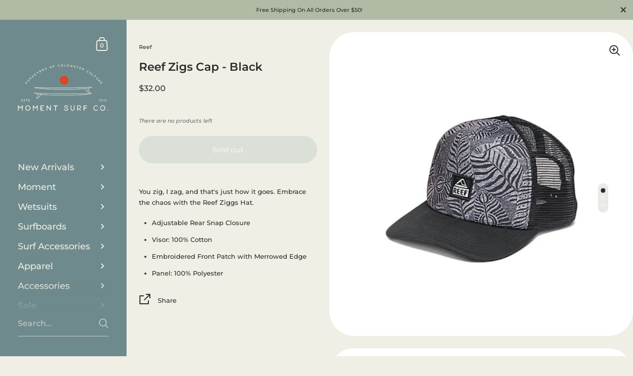

--- FILE ---
content_type: text/css
request_url: https://momentsurfco.com/cdn/shop/t/25/assets/component-search-item.css?v=41934288777339591211763065958
body_size: 473
content:
@media screen and (min-width: 1921px){.sidebar__search.predictive-search .sidebar__search-results .search-item .caption{font-size:calc(14px / 14 * var(--base-body-size) + 0px);line-height:1}}@media screen and (min-width: 1280px) and (max-width: 1920px){.sidebar__search.predictive-search .sidebar__search-results .search-item .caption{font-size:calc(13px / 14 * var(--base-body-size) + 0px);line-height:1}}@media screen and (min-width: 1023px) and (max-width: 1280px){.sidebar__search.predictive-search .sidebar__search-results .search-item .caption{font-size:calc(12px / 14 * var(--base-body-size) + 0px);line-height:1}}@media screen and (max-width: 1023px){.sidebar__search.predictive-search .sidebar__search-results .search-item .caption{font-size:calc(12px / 14 * var(--base-body-size) + 0px);line-height:1}}@keyframes fill-progress{0%{width:0;left:0}50%{left:0;width:100%}to{left:100%;width:0}}.sidebar__search.predictive-search .sidebar__search-results{margin-top:20px;transition:all .12s linear;opacity:0;visibility:hidden;width:100%;transition:opacity 60ms linear,visibility 60ms linear;z-index:8;overflow:-moz-scrollbars-none;-ms-overflow-style:none;scrollbar-width:none;scroll-behavior:smooth;scroll-snap-type:x mandatory;-webkit-overflow-scrolling:touch;max-height:calc(100vh - 170px);overflow-y:scroll;position:relative}.sidebar__search.predictive-search .sidebar__search-results:after{content:"";position:sticky;position:-webkit-sticky;bottom:0;left:0;margin-top:-40px;height:60px;display:block;width:100%;pointer-events:none;background:linear-gradient(360deg,rgba(var(--color-sidebar-bg),1),rgba(var(--color-sidebar-bg),0));z-index:9}@media screen and (max-width: 948px){.sidebar__search.predictive-search .sidebar__search-results{opacity:1;visibility:visible}}.sidebar__search.predictive-search .sidebar__search-results::-webkit-scrollbar{width:0!important;height:0!important}.sidebar__search.predictive-search .sidebar__search-results .search-item{display:flex;align-items:center;position:relative;padding:25px 0;margin-bottom:0}.sidebar__search.predictive-search .sidebar__search-results .search-item:not(.first){border-top:1px solid rgba(var(--color-sidebar-txt),.08)}.sidebar__search.predictive-search .sidebar__search-results .search-item .title{width:100%;margin-top:0;margin-bottom:.5em;font-family:var(--font-stack-headings);font-weight:var(--font-weight-headings);font-style:var(--font-style-headings)}@media screen and (min-width: 1921px){.sidebar__search.predictive-search .sidebar__search-results .search-item .title{font-size:calc(16px / 24 * var(--base-headings-size) + 0px);line-height:1.4}}@media screen and (min-width: 1280px) and (max-width: 1920px){.sidebar__search.predictive-search .sidebar__search-results .search-item .title{font-size:calc(15px / 24 * var(--base-headings-size) + 0px);line-height:1.4}}@media screen and (min-width: 1023px) and (max-width: 1280px){.sidebar__search.predictive-search .sidebar__search-results .search-item .title{font-size:calc(14px / 24 * var(--base-headings-size) + 0px);line-height:1.4}}@media screen and (max-width: 1023px){.sidebar__search.predictive-search .sidebar__search-results .search-item .title{font-size:calc(13px / 24 * var(--base-headings-size) + 0px);line-height:1.4}}.sidebar__search.predictive-search .sidebar__search-results .search-item .caption{margin-top:0;display:block;line-height:1.4}.sidebar__search.predictive-search .sidebar__search-results .search-item .content{width:calc(100% - 80px);color:rgba(var(--color-sidebar-txt),1)}html[dir=rtl] .sidebar__search.predictive-search .sidebar__search-results .search-item .content{padding-right:20px}html[dir=ltr] .sidebar__search.predictive-search .sidebar__search-results .search-item .content{padding-left:20px}.no-touchevents .sidebar__search.predictive-search .sidebar__search-results .search-item:hover .content{color:rgba(var(--color-sidebar-accent),1)}.sidebar__search.predictive-search .sidebar__search-results .search-item .vendor{display:block}.sidebar__search.predictive-search .sidebar__search-results .search-item .vendor+.price{display:block;margin-top:8px}.sidebar__search.predictive-search .sidebar__search-results .search-item .thumbnail{width:80px;height:auto;background:rgba(var(--color-sidebar-txt),.06);position:relative;overflow:hidden}.sidebar__search.predictive-search .sidebar__search-results .search-item .thumbnail:after{display:block;position:absolute;top:0;left:0;width:100%;height:100%;background:#0000001a;transition:opacity .25s linear;opacity:0;content:""}.sidebar__search.predictive-search .sidebar__search-results .search-item .thumbnail img{vertical-align:middle;transition:opacity .15s linear,transform .25s linear}.no-touchevents .sidebar__search.predictive-search .sidebar__search-results .search-item:hover .thumbnail img{transform:scale(1.025)}.sidebar__search.predictive-search .sidebar__search-results .search-item.article .content{width:100%}html[dir=rtl] .sidebar__search.predictive-search .sidebar__search-results .search-item.article .content{padding-right:0}html[dir=ltr] .sidebar__search.predictive-search .sidebar__search-results .search-item.article .content{padding-left:0}.sidebar__search.predictive-search .sidebar__search-results .search-item.article .caption{margin-top:8px}.sidebar__search.predictive-search .sidebar__search-results .search-item.blank .content{margin-top:-3px}.sidebar__search.predictive-search .sidebar__search-results .search-item.blank .title,.sidebar__search.predictive-search .sidebar__search-results .search-item.blank .caption{width:100%;background:rgba(var(--color-sidebar-txt),.06);height:20px;position:relative;overflow:hidden}.sidebar__search.predictive-search .sidebar__search-results .search-item.blank .caption{width:60%;margin-top:10px}.sidebar__search.predictive-search .sidebar__search-results .search-item.blank .thumbnail{height:90px}.sidebar__search.predictive-search .sidebar__search-results .search-item.blank .thumbnail:after,.sidebar__search.predictive-search .sidebar__search-results .search-item.blank .title:after,.sidebar__search.predictive-search .sidebar__search-results .search-item.blank .caption:after{position:absolute;top:0;left:0;width:100%;height:100%;background:#000;opacity:.05;content:"";animation:fill-progress 2s infinite}.sidebar__search.predictive-search .sidebar__search-results .search-item .unit-price{margin-top:-3px}.sidebar__search.predictive-search .sidebar__search-results .search-item .price .st{opacity:.66;text-decoration:line-through;font-weight:400}html[dir=rtl] .sidebar__search.predictive-search .sidebar__search-results .search-item .price .st{padding-right:5px}html[dir=ltr] .sidebar__search.predictive-search .sidebar__search-results .search-item .price .st{padding-left:5px}.sidebar__search.predictive-search .sidebar__search-results .search-title{display:block;margin-top:38px;text-transform:uppercase;position:relative;line-height:1;overflow:hidden}#section-search .sidebar__search.predictive-search .sidebar__search-results .search-title{margin-top:38px}.sidebar__search.predictive-search .sidebar__search-link.push-top+.sidebar__search-results:after{margin-top:-60px}.sidebar__search.predictive-search .sidebar__search-link{position:relative;width:100%;opacity:0;visibility:hidden;transition:all .12s linear;transition:opacity 60ms linear,visibility 60ms linear}.sidebar__search.predictive-search .sidebar__search-link.push-top{top:20px}@media screen and (max-width: 948px){.sidebar__search.predictive-search .sidebar__search-link{opacity:1;visibility:visible}}.sidebar__search.predictive-search .sidebar__search-link .search-more{width:100%;margin-top:18px;line-height:1;height:auto;min-height:55px;padding-top:18px;padding-bottom:18px;word-break:break-all}.sidebar__search-container.show .sidebar__search-results,.sidebar__search-container.show .sidebar__search-link{opacity:1;visibility:visible;transition:opacity .12s linear .2s,visibility .12s linear .2s}@media screen and (max-width: 474px){.sidebar__search.predictive-search .search-form{margin-inline-start:20px;width:calc(100% - 40px)}}
/*# sourceMappingURL=/cdn/shop/t/25/assets/component-search-item.css.map?v=41934288777339591211763065958 */
